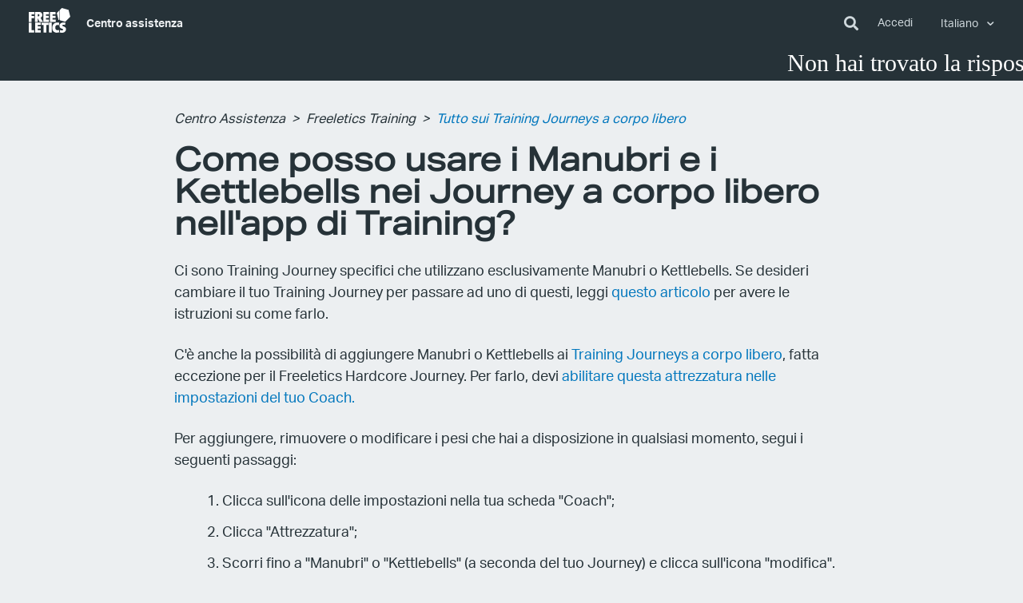

--- FILE ---
content_type: text/html; charset=utf-8
request_url: https://help.freeletics.com/hc/it/articles/4404380764434-Come-posso-usare-i-Manubri-e-i-Kettlebells-nei-Journey-a-corpo-libero-nell-app-di-Training
body_size: 11472
content:
<!DOCTYPE html>
<html dir="ltr" lang="it">
<head>
  <meta charset="utf-8" />
  <!-- v26831 -->


  <title>Come posso usare i Manubri e i Kettlebells nei Journey a corpo libero nell&#39;app di Training?  &ndash; Centro Assistenza</title>

  <meta name="csrf-param" content="authenticity_token">
<meta name="csrf-token" content="hc:meta:server:R73FXaXhZ7E030tWO33Sy68wIC-drVTsq-wWYQKZZ7wq-FFvnALkLH6WEsoAER086-W7HQN5TCEbkHFe07BosQ">

  <meta name="description" content="Ci sono Training Journey specifici che utilizzano esclusivamente Manubri o Kettlebells. Se desideri cambiare il tuo Training Journey per..." /><meta property="og:image" content="https://help.freeletics.com/hc/theming_assets/01HZMAC1ZE9B94FW4F3CBDY8R8" />
<meta property="og:type" content="website" />
<meta property="og:site_name" content="Centro Assistenza" />
<meta property="og:title" content="Come posso usare i Manubri e i Kettlebells nei Journey a corpo libero nell'app di Training?" />
<meta property="og:description" content="Ci sono Training Journey specifici che utilizzano esclusivamente Manubri o Kettlebells. Se desideri cambiare il tuo Training Journey per passare ad uno di questi, leggi questo articolo per avere le..." />
<meta property="og:url" content="https://help.freeletics.com/hc/it/articles/4404380764434-Come-posso-usare-i-Manubri-e-i-Kettlebells-nei-Journey-a-corpo-libero-nell-app-di-Training" />
<link rel="canonical" href="https://help.freeletics.com/hc/it/articles/4404380764434-Come-posso-usare-i-Manubri-e-i-Kettlebells-nei-Journey-a-corpo-libero-nell-app-di-Training">
<link rel="alternate" hreflang="de" href="https://help.freeletics.com/hc/de/articles/4404380764434-Wie-kann-ich-Kurzhanteln-oder-Kettlebells-in-der-Training-App-verwenden">
<link rel="alternate" hreflang="en-us" href="https://help.freeletics.com/hc/en-us/articles/4404380764434-How-do-I-use-Dumbbells-and-Kettlebells-in-my-Bodyweight-Journey-in-the-Training-app">
<link rel="alternate" hreflang="es" href="https://help.freeletics.com/hc/es/articles/4404380764434--C%C3%B3mo-utilizo-las-mancuernas-y-las-pesas-rusas-en-la-aplicaci%C3%B3n-de-entrenamiento">
<link rel="alternate" hreflang="fr" href="https://help.freeletics.com/hc/fr/articles/4404380764434-Comment-utiliser-les-halteres-et-kettlebells-dans-un-parcours-d-entra%C3%AEnement-au-poids-du-corps">
<link rel="alternate" hreflang="it" href="https://help.freeletics.com/hc/it/articles/4404380764434-Come-posso-usare-i-Manubri-e-i-Kettlebells-nei-Journey-a-corpo-libero-nell-app-di-Training">
<link rel="alternate" hreflang="pt-br" href="https://help.freeletics.com/hc/pt-br/articles/4404380764434-Como-uso-halteres-e-Kettlebells-na-minha-Bodyweight-Journey-no-aplicativo">
<link rel="alternate" hreflang="x-default" href="https://help.freeletics.com/hc/en-us/articles/4404380764434-How-do-I-use-Dumbbells-and-Kettlebells-in-my-Bodyweight-Journey-in-the-Training-app">

  <link rel="stylesheet" href="//static.zdassets.com/hc/assets/application-f34d73e002337ab267a13449ad9d7955.css" media="all" id="stylesheet" />
    <!-- Entypo pictograms by Daniel Bruce — www.entypo.com -->
    <link rel="stylesheet" href="//static.zdassets.com/hc/assets/theming_v1_support-e05586b61178dcde2a13a3d323525a18.css" media="all" />
  <link rel="stylesheet" type="text/css" href="/hc/theming_assets/494390/99451/style.css?digest=29210092356882">

  <link rel="icon" type="image/x-icon" href="/hc/theming_assets/01HZMAC24MMK59DNNFKJSDREJM">

    <script src="//static.zdassets.com/hc/assets/jquery-ed472032c65bb4295993684c673d706a.js"></script>
    <script async src="https://www.googletagmanager.com/gtag/js?id=G-QX97T6KKMV"></script>
<script>
  window.dataLayer = window.dataLayer || [];
  function gtag(){dataLayer.push(arguments);}
  gtag('js', new Date());
  gtag('config', 'G-QX97T6KKMV');
</script>


  <!--
  Template Name: Ojom
  Version: v3.1.12
  BrandedVersion: v3.1.11
  Author: Allies Interactive
  Website: http://www.diziana.com/
  Corporate Website : http://www.diziana.com
  Contact: support@diziana.com
  Follow: https://www.twitter.com/dizianaEngage
  Like: https://www.facebook.com/diziana.engage
  Purchase: Diziana.com
  License: You must have a valid license purchased only from
  diziana.com in order to legally use the theme for your project.
  Copyright: © 2020 Allies Interactive Services Pvt. Ltd. All Rights Reserved
-->

<meta content="width=device-width, initial-scale=1.0, maximum-scale=1.0, user-scalable=0" name="viewport" />
<link rel="stylesheet" href="https://use.fontawesome.com/releases/v5.0.10/css/all.css" integrity="sha384-+d0P83n9kaQMCwj8F4RJB66tzIwOKmrdb46+porD/OvrJ+37WqIM7UoBtwHO6Nlg" crossorigin="anonymous">
<script src="https://cdnjs.cloudflare.com/ajax/libs/underscore.js/1.10.2/underscore-min.js"></script>

<script>
  /**
  * Icon for home category/section blocks
  *
  * Upload icon (asset_ID.png) to assets for default Icon
  * Replace ID with category/section ID
  *
  * Once asset is uploaded, click on it so details is shown in right pane
  * Copy the text written under script tag and paste it below
  *
  * Your code should look like the below lines -
  *  var assets360000004673 = "";
  *  var assets360000004673 = "fas fa-pencil-alt";
  **/

  // Paste copied code here
  var assets200089321 = "/hc/theming_assets/01HZMABZBB7GTPQ0QKBQ11RXE8";
  var assets115000753449 = "/hc/theming_assets/01HZMABV85501AGYNMFGNXJPBR";
  var assets115000762365 = "/hc/theming_assets/01HZMABW45HM098AY5989PWRH9";
  var assets115000759289 = "/hc/theming_assets/01HZMABTRY7MW1XQCHW13DC5JD";
  var assets115000759309 = "/hc/theming_assets/01HZMABZ0FXHP0NRD7C4FYH8PP";
  var banner200089321 = "/hc/theming_assets/01HZMABW0880A3DF9KA05AAJNC";
  var banner115000759289 = "/hc/theming_assets/01HZMABXZBGDHJJ4FQMKK2YBWB";
  var banner115000762365 = "/hc/theming_assets/01HZMABWCVPGVJT7WJYVR4DZ5D";
  var banner115000759309 = "/hc/theming_assets/01HZMABT409RZZC3ZRP1AKM9BP";
  var banner115000753449 = "/hc/theming_assets/01HZMABY4ZM73ZDYVMXWY814QT";
  var banner360001001020 = "/hc/theming_assets/01HZMAC2BDNPS6527HX1VY3QXW";

</script>
<script>
  /**
    * Returns URL of image
    *
  **/

  function getAssetURLById(id) {
    return window["assets" + id];
  }

  /**
    * sets the image url from assets id
    *
  **/
  function setIcon(id) {
    var icon = getAssetURLById(id);
    if ( icon != undefined ) {
      var blockIcon = $("."+ id + '-block-icon');
      var blockFontIcon = $("."+ id + '-block-font-icon');
      if ( icon.indexOf('fa-') > -1 ) {
        blockFontIcon.attr('class', icon);
        blockFontIcon.show();
        blockIcon.parent().removeClass('hide');
      } else {
        blockIcon.attr('src', icon);
        blockIcon.parent().removeClass('hide');
        blockFontIcon.hide();
      }
    }
  }
</script>

  <script type="text/javascript" src="/hc/theming_assets/494390/99451/script.js?digest=29210092356882"></script>
</head>
<body class="">
  
  
  

  <header class="header-wrapper">
  <div class="header">
    <div class="toggle-search hide">
      <div>
        <form role="search" class="search" data-search="" data-instant="true" autocomplete="off" action="/hc/it/search" accept-charset="UTF-8" method="get"><input type="hidden" name="utf8" value="&#x2713;" autocomplete="off" /><input type="search" name="query" id="query" placeholder="Cerca" autocomplete="off" aria-label="Cerca" /></form>
        <button class="toggle-search-block">
          <i class="fas fa-times"></i>
        </button>
      </div>
    </div>
    <div class="logo">
      <a href="https://www.freeletics.com">
        <svg xmlns="http://www.w3.org/2000/svg" width="52" height="30.5" viewBox="0 0 52.01 30.56">
          <path
            fill="#fff"
            d="M37.73 14.78c-.25-.07-.45-.14-.46-.15-.02-.03-2.2-8.47-2.19-8.49 0-.01.65-.65
            1.44-1.43l1.56-1.52.12-.11.01 5.92c0 4.72 0 5.91-.01 5.91-.02 0-.23-.06-.47-.13zm4.59
            1.28l-3.41-.95-.01-6.35-.01-6.36 1.22-1.2C40.79.55 41.34 0 41.35 0c.01 0 1.92.53
            4.24 1.17l4.23 1.18 1.09 4.25c.6 2.34 1.09 4.25 1.09 4.26-.01.02-6.26 6.15-6.28 6.15
            0 0-1.53-.43-3.4-.95zM26.45 11.1l-.01-6.15 7.2-.01v2.88l-1.9.01-1.9.01v1.72h3.6l.01
            1.39.01 1.39h-3.61v1.98h3.8v1.47l.01 1.47-7.2.01-.01-6.17zm-8.32 0l-.01-6.15
            7.2-.01v2.88H21.5v1.72h3.61v2.78H21.5v1.98h3.82v2.94l-7.2.01.01-6.15zm-5.86-.82c.3-.08.52-.2.7-.38.26-.28.38-.66.34-1.12-.02-.19-.05-.32-.12-.47-.17-.36-.46-.56-.94-.65-.12-.02-.22-.03-.5-.02-.19
            0-.39.01-.44.02l-.1.01v2.64l.06.01c.04 0
            .08.01.11.01h.39c.31-.01.36-.01.5-.05zm-4.46.81L7.8 4.92l.05-.01c.06-.01.55-.03
            1.21-.06.72-.03 3.59-.03 3.87 0 1.58.15 2.62.6 3.26 1.4.51.66.76 1.59.71 2.65-.06
            1.21-.69 2.3-1.66 2.89-.14.09-.4.21-.5.25-.03.01-.06.02-.06.03 0
            .01.07.12.16.26.28.42.49.77.95 1.56L17 15.94c.42.71.76 1.29.76 1.3 0
            .01-.92.01-2.05.02h-2.06l-1.15-2.25-1.16-2.25h-.13v4.5h-3.4v-6.17zm-7.8.03L0
            4.97l7.02-.01v2.91H3.4v1.99h3.42v2.78H3.4v4.62H0l.01-6.14zm25.38
            19.26c-.01-.01-.01-2.77-.02-6.15l-.01-6.14h3.39l.01 12.3h-1.69c-.91 0-1.67
            0-1.68-.01zM7.88 24.26l-.01-6.15
            7.2-.01v2.87h-3.8v1.74h3.61v2.78h-3.61v1.98h3.8v2.94l-7.2.01.01-6.16zm-7.86.01l-.01-6.15H3.4l.01
            9.27h3.38v3.03l-6.77.01v-6.16zm18.57 1.47v-4.69h-2.66v-2.91l8.71-.01v2.91h-2.66l.01
            9.38H18.6l-.01-4.68zm16.04 4.75c-1.35-.09-2.47-.48-3.31-1.16a4.76 4.76 0 0
            1-.6-.59c-.7-.83-1.11-1.92-1.24-3.3-.03-.32-.03-1.3.01-1.64.1-1.06.32-1.88.71-2.67.3-.6.61-1.05
            1.06-1.5.43-.43.84-.73 1.39-1.01.71-.36 1.45-.56 2.38-.65.5-.05 1.26-.04
            1.87.03.4.04 1.21.19 1.24.23.01 0-.07.7-.18 1.53-.16 1.24-.2 1.52-.21 1.52-.01
            0-.12-.03-.25-.06-.85-.2-1.74-.26-2.29-.16-.89.17-1.52.76-1.82
            1.67-.07.23-.13.47-.17.76-.04.27-.04 1.02
            0 1.34.1.87.34 1.46.77 1.89.47.47 1.13.69 2.03.66.54-.02 1.11-.11
            1.55-.26.08-.03.16-.06.18-.06.03 0 .04.07.23 1.5l.2
            1.5s-.65.1-1.44.21c-1.41.2-1.44.21-1.68.2-.13.03-.32.02-.43.02zm5.48-.06c-.67-.07-1.22-.13-1.23-.13-.01-.01.17-3.04.17-3.05
            0 0 .07.01.16.04.8.24 1.8.39 2.51.37.17 0
            .34-.02.4-.03.49-.1.81-.35.88-.7.01-.05.01-.14.01-.22-.02-.38-.25-.65-.77-.89-.2-.09-.33-.15-.83-.33-1.16-.42-1.63-.69-2.1-1.15-.19-.19-.31-.34-.44-.56-.39-.66-.55-1.68-.39-2.61.29-1.74
            1.72-2.89 3.93-3.17.4-.05.64-.06 1.12-.06.69 0 1.37.05 2.08.16l.16.02-.01.12c0
            .06-.05.71-.09 1.44l-.09
            1.33s-.13-.02-.28-.06c-.64-.16-1.15-.23-1.71-.24-.5-.02-.81.03-1.08.16-.15.07-.31.21-.37.33-.12.22-.11.52.02.73.06.09.22.25.35.33.16.11.56.29
            1.02.48.61.24.83.34 1.14.49.69.35 1.13.71 1.46 1.21.26.37.4.77.48
            1.3.03.22.04.82.01 1.06-.17 1.36-.96 2.46-2.23
            3.12-.73.37-1.53.58-2.49.65-.37 0-.52-.01-1.79-.14z"
          />
        </svg>
      </a>
      
      
        <span class="topbar__help-center-name show-on-help-center">
           <a class="color-white bolder" title="Home page" href="/hc/it">  Centro assistenza </a>
        </span>
      <div class="show-on-help-center"></div> 
      <div class="show-on-community"></div> 
      <div class="show-on-community"><a class="color-grey bold" title="Home page" href="/hc/it">  Centro assistenza </a></div>
    </div>
    <div class="nav-wrapper">
      <span class="icon-menu"></span>
      <i class="fas fa-search toggle-search-block"></i>
      <nav class="user-nav" id="user-nav">

        

        
        

          <a class="login" data-auth-action="signin" role="button" rel="nofollow" title="Apre una finestra di dialogo" href="https://freeletics.zendesk.com/access?brand_id=99451&amp;return_to=https%3A%2F%2Fhelp.freeletics.com%2Fhc%2Fit%2Farticles%2F4404380764434-Come-posso-usare-i-Manubri-e-i-Kettlebells-nei-Journey-a-corpo-libero-nell-app-di-Training&amp;locale=it">Accedi</a>
 
             
        
          <div class="dropdown language-selector" aria-haspopup="true">
            <a class="dropdown-toggle">
              Italiano
            </a>
            <span class="dropdown-menu dropdown-menu-end" role="menu">
              
                <a href="/hc/change_language/de?return_to=%2Fhc%2Fde%2Farticles%2F4404380764434-Wie-kann-ich-Kurzhanteln-oder-Kettlebells-in-der-Training-App-verwenden" dir="ltr" rel="nofollow" role="menuitem">
                  Deutsch
                </a>
              
                <a href="/hc/change_language/en-us?return_to=%2Fhc%2Fen-us%2Farticles%2F4404380764434-How-do-I-use-Dumbbells-and-Kettlebells-in-my-Bodyweight-Journey-in-the-Training-app" dir="ltr" rel="nofollow" role="menuitem">
                  English (US)
                </a>
              
                <a href="/hc/change_language/es?return_to=%2Fhc%2Fes%2Farticles%2F4404380764434--C%25C3%25B3mo-utilizo-las-mancuernas-y-las-pesas-rusas-en-la-aplicaci%25C3%25B3n-de-entrenamiento" dir="ltr" rel="nofollow" role="menuitem">
                  Español
                </a>
              
                <a href="/hc/change_language/fr?return_to=%2Fhc%2Ffr%2Farticles%2F4404380764434-Comment-utiliser-les-halteres-et-kettlebells-dans-un-parcours-d-entra%25C3%25AEnement-au-poids-du-corps" dir="ltr" rel="nofollow" role="menuitem">
                  Français
                </a>
              
                <a href="/hc/change_language/pt-br?return_to=%2Fhc%2Fpt-br%2Farticles%2F4404380764434-Como-uso-halteres-e-Kettlebells-na-minha-Bodyweight-Journey-no-aplicativo" dir="ltr" rel="nofollow" role="menuitem">
                  Português do Brasil
                </a>
              
            </span>
          </div>
        

      </nav>
    </div>
  </div>
</header>


  <main role="main">
    <script>
  var templateName = "article"
</script>
		<div align="center">
			 <marquee behavior="loop" bgcolor="#263238" direction="left" height:="80"loop="7" scrollamount="7" scrolldelay="0" width="100%">
				 	<span style="font-family:Camber-BdItalic; font-size:30px;color:#FFFFFF"> Non hai trovato la risposta che stavi cercando? <a href="https://forum.freeletics.com/" style="color: #357df4">Chiedi alla Freeletics Community nel nostro Forum!</a> 							</span>							
      	</marquee>
		</div>
<div class="breadcrumb-wrapper">
  <div class="container">
    <nav class="sub-nav reduce-width">
      <ol class="breadcrumbs">
  
    <li title="Centro Assistenza">
      
        <a href="/hc/it">Centro Assistenza</a>
      
    </li>
  
    <li title="Freeletics Training">
      
        <a href="/hc/it/categories/115000762365-Freeletics-Training">Freeletics Training</a>
      
    </li>
  
    <li title="Tutto sui Training Journeys a corpo libero">
      
        <a href="/hc/it/sections/4407442100114-Tutto-sui-Training-Journeys-a-corpo-libero">Tutto sui Training Journeys a corpo libero</a>
      
    </li>
  
</ol>

    </nav>
  </div>
</div>

<div class="container section">
  <div class="article-content-area reduce-width" id="article-container">
    <article class="article">
      <header class="article-header ">
        <h1 title="Come posso usare i Manubri e i Kettlebells nei Journey a corpo libero nell&#39;app di Training? " class="article-title">
          Come posso usare i Manubri e i Kettlebells nei Journey a corpo libero nell&#39;app di Training? 
          
          
        </h1>
        <section class="block-wrapper">
          

        </section>
      </header>

      <section class="article-info">
        <div class="article-content ">
          <div class="article-body"><p>Ci sono Training Journey specifici che utilizzano esclusivamente Manubri o Kettlebells. Se desideri cambiare il tuo Training Journey per passare ad uno di questi, leggi <a href="https://help.freeletics.com/hc/it/articles/360002053060-Cambia-Training-Journey" target="_self" rel="undefined">questo articolo</a> per avere le istruzioni su come farlo.</p>
<p>C'è anche la possibilità di aggiungere Manubri o Kettlebells ai <a href="https://help.freeletics.com/hc/it/articles/360008600540-I-Training-Journey-a-corpo-libero-di-Freeletics" target="_self" rel="undefined">Training Journeys a corpo libero</a>, fatta eccezione per il Freeletics Hardcore Journey. Per farlo, devi <a href="https://help.freeletics.com/hc/it/articles/115005747425-Modifica-le-preferenze-del-Coach" target="_self">abilitare questa attrezzatura nelle impostazioni del tuo Coach.</a></p>
<p>Per aggiungere, rimuovere o modificare i pesi che hai a disposizione in qualsiasi momento, segui i seguenti passaggi:</p>
<ol>
<li style="list-style-type: none;">
<ol>
<li style="list-style-type: none;">
<ol>
<li>Clicca sull'icona delle impostazioni nella tua scheda "Coach";</li>
<li>Clicca "Attrezzatura";</li>
<li>Scorri fino a "Manubri" o "Kettlebells" (a seconda del tuo Journey) e clicca sull'icona "modifica". Aggiungi o rimuovi i pesi a seconda delle necessità.&nbsp;</li>
<li>Non ti verrà assegnato un peso per gli esercizi con i manubri o con i kettlebell. Leggi qui per sapere quali pesi utilizzare. I pesi specifici verranno assegnati solo durante i Journey con i pesi.</li>
<li>Ti preghiamo di notare che non sarai in grado di specificare un peso per i tuoi manubri o kettlebells. <a href="https://help.freeletics.com/hc/it/articles/360021581179-Quando-mi-alleno-con-i-kettlebell-i-manubri-e-i-piatti-che-quantit%C3%A1-di-peso-dovrei-utilizzare-" target="_self">Leggi qui per le raccomandazioni sul peso da usare.</a>
</li>
<li>Assicurati di toccare il pulsante "Aggiorna impostazioni" per salvare le modifiche apportate.</li>
</ol>
</li>
</ol>
</li>
</ol>
<p>&nbsp; &nbsp; &nbsp; &nbsp; &nbsp; &nbsp; &nbsp; &nbsp; &nbsp; &nbsp; &nbsp; &nbsp; &nbsp; &nbsp; &nbsp; &nbsp; &nbsp; &nbsp; &nbsp; &nbsp; &nbsp; &nbsp; &nbsp; &nbsp; &nbsp; &nbsp; &nbsp; &nbsp; &nbsp; &nbsp; &nbsp; &nbsp; &nbsp; &nbsp; &nbsp; &nbsp; &nbsp; &nbsp; &nbsp;<img src="/hc/article_attachments/21021534666642" alt="GIF image-4425-96BD-20-0.gif">.&nbsp;</p>
<p>Se hai altre domande sul tuo allenamento con Manubri o Kettlebell, non esitare a dare un'occhiata al nostro<a href="https://forum.freeletics.com/c/forum-italiano/30" target="_self"> Forum della Community</a>.</p></div>

          <div class="article-attachments">
            <ul class="attachments">
              
            </ul>
          </div>
        </div>
      </section>

      <footer>
        
          <div class="article-votes">
            <span class="article-votes-question">Questo articolo ti è stato utile?</span>
            <div class="article-votes-controls" role='radiogroup'>
              <a class="button article-vote article-vote-up" data-helper="vote" data-item="article" data-type="up" data-id="4404380764434" data-upvote-count="83" data-vote-count="118" data-vote-sum="48" data-vote-url="/hc/it/articles/4404380764434/vote" data-value="null" data-label="Utenti che ritengono sia utile: 83 su 118" data-selected-class="null" aria-selected="false" role="radio" rel="nofollow" title="Sì" href="#"></a>
              <a class="button article-vote article-vote-down" data-helper="vote" data-item="article" data-type="down" data-id="4404380764434" data-upvote-count="83" data-vote-count="118" data-vote-sum="48" data-vote-url="/hc/it/articles/4404380764434/vote" data-value="null" data-label="Utenti che ritengono sia utile: 83 su 118" data-selected-class="null" aria-selected="false" role="radio" rel="nofollow" title="No" href="#"></a>
            </div>
            <div class="article-votes-count hide">
              <span class="article-vote-label" data-helper="vote" data-item="article" data-type="label" data-id="4404380764434" data-upvote-count="83" data-vote-count="118" data-vote-sum="48" data-vote-url="/hc/it/articles/4404380764434/vote" data-value="null" data-label="Utenti che ritengono sia utile: 83 su 118">Utenti che ritengono sia utile: 83 su 118</span>
            </div>
          </div>
        

        <div class="article-footer">
          
            <div class="article-share">
  <ul class="share">
    <li><a href="https://www.facebook.com/share.php?title=Come+posso+usare+i+Manubri+e+i+Kettlebells+nei+Journey+a+corpo+libero+nell%27app+di+Training%3F+&u=https%3A%2F%2Fhelp.freeletics.com%2Fhc%2Fit%2Farticles%2F4404380764434-Come-posso-usare-i-Manubri-e-i-Kettlebells-nei-Journey-a-corpo-libero-nell-app-di-Training" class="share-facebook">Facebook</a></li>
    <li><a href="https://twitter.com/share?lang=it&text=Come+posso+usare+i+Manubri+e+i+Kettlebells+nei+Journey+a+corpo+libero+nell%26%2339%3Bapp+di+Training%3F+&url=https%3A%2F%2Fhelp.freeletics.com%2Fhc%2Fit%2Farticles%2F4404380764434-Come-posso-usare-i-Manubri-e-i-Kettlebells-nei-Journey-a-corpo-libero-nell-app-di-Training" class="share-twitter">Twitter</a></li>
    <li><a href="https://www.linkedin.com/shareArticle?mini=true&source=Freeletics&title=Come+posso+usare+i+Manubri+e+i+Kettlebells+nei+Journey+a+corpo+libero+nell%27app+di+Training%3F+&url=https%3A%2F%2Fhelp.freeletics.com%2Fhc%2Fit%2Farticles%2F4404380764434-Come-posso-usare-i-Manubri-e-i-Kettlebells-nei-Journey-a-corpo-libero-nell-app-di-Training" class="share-linkedin">LinkedIn</a></li>
  </ul>

</div>
          
          
        </div>

        <script type="text/javascript">
          var submitted=false;
          function hideForm() {
            $('.feedback-form').hide();
            $('.thankyou-message').fadeIn(500).delay(3000).fadeOut(800);
          }

          $(document).ready(function() {
            $("input[name='entry.1031999046']").val(window.location.href);
            $("input[name='entry.823220494']").val(HelpCenter.user.email);
            $("input[name='entry.852781400']").val(HelpCenter.user.name);
          });
        </script>

        <iframe name="hidden_iframe" id="hidden_iframe" style="display:none;" onload="if(submitted) {window.hideForm('foo');}"></iframe>

        <form action="https://docs.google.com/forms/d/e/1FAIpQLSdfnDPeCFOayawKFp7oyOwaiM9wFiDZ_bBVk5aevZh_TTbA_A/formResponse" method="post" target="hidden_iframe" onsubmit="submitted=true;" id="mG61Hd" class="feedback-form hide">
          <input name="entry.1031999046" aria-label="ArticleLink" aria-name="entry.1031999046" value="" dir="auto" data-initial-dir="auto" data-initial-value="" type="hidden">

          <label for="feedback-description">Ci dispiace! Inserisci pure i tuoi consigli per migliorare questo articolo in basso. Si prega di notare che questo spazio è destinato solo a feedback relativi all'articolo, pertanto non riceverai una risposta dal nostro servizio al cliente.</label>
          <textarea id="feedback-description" data-rows="1" tabindex="0" aria-label="Ci dispiace! Inserisci pure i tuoi consigli per migliorare questo articolo in basso. Si prega di notare che questo spazio è destinato solo a feedback relativi all'articolo, pertanto non riceverai una risposta dal nostro servizio al cliente." required="" name="entry.9005582" dir="auto" data-initial-dir="auto" data-initial-value="" aria-required="true"></textarea>

          <input name="entry.823220494" aria-label="Email" aria-name="entry.823220494" value="" dir="auto" data-initial-dir="auto" data-initial-value="" type="hidden">
          <input name="entry.852781400" aria-label="Name" aria-name="entry.852781400" value="" dir="auto" data-initial-dir="auto" data-initial-value="" type="hidden">

          <button type="submit" role="button" class="button" aria-disabled="false" tabindex="0">Invia un suggerimento</button>
        </form>

        <p class="thankyou-message hide">Grazie per il tuo feedback!</p>

        
      </footer>

       <section class="article-relatives">
        
          <section class="articles-in-section">
            <h3>Articoli in questa sezione</h3>
            <ul>
              
                <li>
                  <a href="/hc/it/articles/360008600540-I-Training-Journey-a-corpo-libero-di-Freeletics" title="I Training Journey a corpo libero di Freeletics">I Training Journey a corpo libero di Freeletics</a>
                </li>
              
                <li>
                  <a href="/hc/it/articles/115005747425-Modifica-le-preferenze-del-tuo-Training-Journey-a-corpo-libero" title="Modifica le preferenze del tuo Training Journey a corpo libero">Modifica le preferenze del tuo Training Journey a corpo libero</a>
                </li>
              
                <li>
                  <a href="/hc/it/articles/115004676045-Scopri-di-pi%C3%BA-sulla-tua-sessione-d-allenamento-a-corpo-libero" title="Scopri di piú sulla tua sessione d&#39;allenamento a corpo libero">Scopri di piú sulla tua sessione d&#39;allenamento a corpo libero</a>
                </li>
              
                <li>
                  <a href="/hc/it/articles/360003933780-Adatta-la-tua-sessione-d-allenamento-a-corpo-libero" title="Adatta la tua sessione d&#39;allenamento a corpo libero">Adatta la tua sessione d&#39;allenamento a corpo libero</a>
                </li>
              
                <li>
                  <a href="/hc/it/articles/4405017460114-Come-attivare-un-Avanzamento-Tecnico" title="Come attivare un Avanzamento Tecnico">Come attivare un Avanzamento Tecnico</a>
                </li>
              
                <li>
                  <a href="/hc/it/articles/115005907905-Scegliere-alternative-pi%C3%B9-semplici-ad-alcuni-esercizi" title="Scegliere alternative più semplici ad alcuni esercizi">Scegliere alternative più semplici ad alcuni esercizi</a>
                </li>
              
                <li>
                  <a href="/hc/it/articles/360011919479-Posso-resettare-il-Training-Coach" title="Posso resettare il Training Coach?">Posso resettare il Training Coach?</a>
                </li>
              
                <li>
                  <a href="/hc/it/articles/4404380764434-Come-posso-usare-i-Manubri-e-i-Kettlebells-nei-Journey-a-corpo-libero-nell-app-di-Training" title="Come posso usare i Manubri e i Kettlebells nei Journey a corpo libero nell&#39;app di Training? ">Come posso usare i Manubri e i Kettlebells nei Journey a corpo libero nell&#39;app di Training? </a>
                </li>
              
                <li>
                  <a href="/hc/it/articles/4405017534738-Perch%C3%A8-il-mio-Avanzamento-Tecnico-%C3%A8-bloccato" title="Perchè il mio Avanzamento Tecnico è bloccato? ">Perchè il mio Avanzamento Tecnico è bloccato? </a>
                </li>
              
                <li>
                  <a href="/hc/it/articles/360021581179-Quando-mi-alleno-con-i-kettlebell-i-manubri-e-i-piatti-che-quantit%C3%A1-di-peso-dovrei-utilizzare" title="Quando mi alleno con i kettlebell, i manubri e i piatti che quantitá di peso dovrei utilizzare?">Quando mi alleno con i kettlebell, i manubri e i piatti che quantitá di peso dovrei utilizzare?</a>
                </li>
              
            </ul>
            
              <a href="/hc/it/sections/4407442100114-Tutto-sui-Training-Journeys-a-corpo-libero" title="Vedi altro">Vedi altro</a>
            
          </section>
        

        
        
  <section class="related-articles">
    
      <h3 class="related-articles-title">Articoli correlati</h3>
    
    <ul>
      
        <li>
          <a href="/hc/it/related/click?data=[base64]%3D--9f2a706cf97d925ecdd25870a469cdca7eefd89c" rel="nofollow">Quando mi alleno con i kettlebell, i manubri e i piatti che quantitá di peso dovrei utilizzare?</a>
        </li>
      
        <li>
          <a href="/hc/it/related/click?data=[base64]%3D%3D--2fb0ee0610ee6e986a8cbb8c7af6ca472621a450" rel="nofollow">Cambia Training Journey</a>
        </li>
      
        <li>
          <a href="/hc/it/related/click?data=[base64]" rel="nofollow">I Training Journey di Freeletics con i pesi</a>
        </li>
      
        <li>
          <a href="/hc/it/related/click?data=[base64]%3D%3D--cc2d1810c5dfebef0f44278ef73146d7a81b5009" rel="nofollow">Modifica le preferenze del tuo Training Journey a corpo libero</a>
        </li>
      
        <li>
          <a href="/hc/it/related/click?data=[base64]%3D%3D--aceaecfcf2ab63a79ae7e515b97eb161e53c3df2" rel="nofollow">I Training Journey a corpo libero di Freeletics</a>
        </li>
      
    </ul>
  </section>


        
      </section>
      
    </article>
    
  </div>
</div>

  </main>

  

<script>
  if (templateName === 'new_request') {
  	$('section.contact').hide();
  }
</script>

<script>
  if (templateName === 'homepage') {
  	$('section.contact').hide();
  }
</script>

<footer class="footer">

  

  <div class="footer-inner footer-bottom">

    <div class="copyright">
      <a href="https://www.freeletics.com">&copy; Freeletics GmbH</a>
       <span><a href="https://www.freeletics.com/pages/imprint/">Impronta</a></span> 
       <span><a href="https://www.freeletics.com/pages/privacy/"> vita privata </a></span>
      
    </div>

    <ul class="follow share">
      
        <li>
          <a title="Follow us on twitter" href="https://twitter.com/Freeletics">
            <i class="fab fa-twitter"></i>
          </a>
        </li>
      

      
        <li>
          <a title="Like us on facebook" href="https://www.facebook.com/Freeletics">
            <i class="fab fa-facebook-f"></i>
          </a>
        </li>
      

      
        <li>
          <a title="Subscribe our channel on youtube" href="https://www.youtube.com/user/Freeletics">
            <i class="fab fa-youtube"></i>
          </a>
        </li>
      

      
      
        <li>
          <a title="Follow us on instagram" href="https://instagram.com/freeletics">
            <i class="fab fa-instagram"></i>
          </a>
        </li>
      

    </ul>
  </div>
  
  <!--
		Chatbot init is in the script.js
	-->
  <div id="dg-chat-container"></div>
</footer>

<script>
  var newDate = new Date();
  var year = newDate.getFullYear();
  $('#year').html(year);
</script>


  <!-- / -->

  
  <script src="//static.zdassets.com/hc/assets/it.8c3fdfcb4a78fd666de6.js"></script>
  

  <script type="text/javascript">
  /*

    Greetings sourcecode lurker!

    This is for internal Zendesk and legacy usage,
    we don't support or guarantee any of these values
    so please don't build stuff on top of them.

  */

  HelpCenter = {};
  HelpCenter.account = {"subdomain":"freeletics","environment":"production","name":"Freeletics"};
  HelpCenter.user = {"identifier":"da39a3ee5e6b4b0d3255bfef95601890afd80709","email":null,"name":"","role":"anonymous","avatar_url":"https://assets.zendesk.com/hc/assets/default_avatar.png","is_admin":false,"organizations":[],"groups":[]};
  HelpCenter.internal = {"asset_url":"//static.zdassets.com/hc/assets/","web_widget_asset_composer_url":"https://static.zdassets.com/ekr/snippet.js","current_session":{"locale":"it","csrf_token":"hc:hcobject:server:0eGtie_cvCtW85nkT1GDIaXwfNJdYVM5mVbDsIOtqd68pDm71j8_thy6wHh0PUzW4SXn4MO1S_QpKqSPUoSm0w","shared_csrf_token":null},"usage_tracking":{"event":"article_viewed","data":"[base64]","url":"https://help.freeletics.com/hc/activity"},"current_record_id":"4404380764434","current_record_url":"/hc/it/articles/4404380764434-Come-posso-usare-i-Manubri-e-i-Kettlebells-nei-Journey-a-corpo-libero-nell-app-di-Training","current_record_title":"Come posso usare i Manubri e i Kettlebells nei Journey a corpo libero nell'app di Training? ","current_text_direction":"ltr","current_brand_id":99451,"current_brand_name":"Freeletics","current_brand_url":"https://freeletics.zendesk.com","current_brand_active":true,"current_path":"/hc/it/articles/4404380764434-Come-posso-usare-i-Manubri-e-i-Kettlebells-nei-Journey-a-corpo-libero-nell-app-di-Training","show_autocomplete_breadcrumbs":true,"user_info_changing_enabled":false,"has_user_profiles_enabled":false,"has_end_user_attachments":true,"user_aliases_enabled":true,"has_anonymous_kb_voting":true,"has_multi_language_help_center":true,"show_at_mentions":false,"embeddables_config":{"embeddables_web_widget":false,"embeddables_help_center_auth_enabled":false,"embeddables_connect_ipms":false},"answer_bot_subdomain":"static","gather_plan_state":"subscribed","has_article_verification":true,"has_gather":true,"has_ckeditor":false,"has_community_enabled":false,"has_community_badges":true,"has_community_post_content_tagging":false,"has_gather_content_tags":true,"has_guide_content_tags":true,"has_user_segments":true,"has_answer_bot_web_form_enabled":true,"has_garden_modals":false,"theming_cookie_key":"hc-da39a3ee5e6b4b0d3255bfef95601890afd80709-2-preview","is_preview":false,"has_search_settings_in_plan":true,"theming_api_version":1,"theming_settings":{"brand_color":"rgba(2, 119, 189, 1)","brand_text_color":"rgba(236, 239, 241, 1)","text_color":"rgba(38, 50, 56, 1)","link_color":"rgba(2, 119, 189, 1)","background_color":"rgba(236, 239, 241, 1)","search_area_bg_color":"rgba(38, 50, 56, 1)","minimal_header":"show","header_background_color":"rgba(38, 50, 56, 1)","header_text_color":"rgba(207, 216, 220, 1)","minimal_footer":"show","footer_background_color":"rgba(38, 50, 56, 1)","footer_text_color":"rgba(207, 216, 220, 1)","heading_font":"-apple-system, BlinkMacSystemFont, 'Segoe UI', Helvetica, Arial, sans-serif","text_font":"-apple-system, BlinkMacSystemFont, 'Segoe UI', Helvetica, Arial, sans-serif","logo":"/hc/theming_assets/01HZMAC1ZE9B94FW4F3CBDY8R8","favicon":"/hc/theming_assets/01HZMAC24MMK59DNNFKJSDREJM","homepage_background_image":"/hc/theming_assets/01HZMAC2BDNPS6527HX1VY3QXW","community_background_image":"/hc/theming_assets/01HZMAC2MNR9R00SW7CFRVN5YM","error_image":"/hc/theming_assets/01HZMAC2RR11NV5626B3RNS0ZC","search_placeholder_text":"Search","search_placeholder_text_dc":"NONE","category_block_visibility":true,"custom_block_visibility":false,"show_knowledge_base_tree":false,"first_block_icon":"/hc/theming_assets/01HZMAC2YRR1G16YG6FP2MW78T","first_block_font_icon":"NONE","first_block_title":"Getting Started","first_block_title_dc":"NONE","first_block_url":"#","second_block_icon":"/hc/theming_assets/01HZMAC34QJBB4943E60BYX4KF","second_block_font_icon":"NONE","second_block_title":"Troubleshooting","second_block_title_dc":"NONE","second_block_url":"#","third_block_icon":"/hc/theming_assets/01HZMAC3B15C7N3Z6MA6DMNQ8S","third_block_font_icon":"NONE","third_block_title":"Interactive Guide","third_block_title_dc":"NONE","third_block_url":"#","fourth_block_icon":"/hc/theming_assets/01HZMAC3HT119N40B04H7P968Z","fourth_block_font_icon":"NONE","fourth_block_title":"Knowledge Base","fourth_block_title_dc":"NONE","fourth_block_url":"#","fifth_block_icon":"/hc/theming_assets/01HZMAC3R4KSZ9CWJWK8X9WV0M","fifth_block_font_icon":"NONE","fifth_block_title":"Support Forums","fifth_block_title_dc":"NONE","fifth_block_url":"#","sixth_block_icon":"/hc/theming_assets/01HZMAC3YAK4SE3GV2E8C9XWGK","sixth_block_font_icon":"NONE","sixth_block_title":"Downloads","sixth_block_title_dc":"NONE","sixth_block_url":"#","contact_block_visibility":false,"contact_block_title":"Couldn't find what you were looking for?","contact_block_title_dc":"dz_contact_block_title","contact_block_url":"/hc/requests/new","contact_button_title":"Contact us here","contact_button_title_dc":"dz_contact_button_text","comment_block_visibility":false,"sidebar_block_visibility":false,"follow_button_visibility":false,"meta_block_visibility":false,"article_share_block_visibility":true,"show_recently_viewed_articles":false,"show_related_articles":true,"catgsec_sidebar_visibility":true,"twitter_link":"https://twitter.com/Freeletics","facebook_link":"https://www.facebook.com/Freeletics","youtube_link":"https://www.youtube.com/user/Freeletics","linkedin_link":"#","instagram_link":"https://instagram.com/freeletics"},"has_pci_credit_card_custom_field":true,"help_center_restricted":false,"is_assuming_someone_else":false,"flash_messages":[],"user_photo_editing_enabled":true,"user_preferred_locale":"en-us","base_locale":"it","login_url":"https://freeletics.zendesk.com/access?brand_id=99451\u0026return_to=https%3A%2F%2Fhelp.freeletics.com%2Fhc%2Fit%2Farticles%2F4404380764434-Come-posso-usare-i-Manubri-e-i-Kettlebells-nei-Journey-a-corpo-libero-nell-app-di-Training","has_alternate_templates":true,"has_custom_statuses_enabled":false,"has_hc_generative_answers_setting_enabled":true,"has_generative_search_with_zgpt_enabled":false,"has_suggested_initial_questions_enabled":false,"has_guide_service_catalog":true,"has_service_catalog_search_poc":false,"has_service_catalog_itam":false,"has_csat_reverse_2_scale_in_mobile":false,"has_knowledge_navigation":false,"has_unified_navigation":false,"has_csat_bet365_branding":false,"version":"v26831","dev_mode":false};
</script>

  
  <script src="//static.zdassets.com/hc/assets/moment-3b62525bdab669b7b17d1a9d8b5d46b4.js"></script>
  <script src="//static.zdassets.com/hc/assets/hc_enduser-2a5c7d395cc5df83aeb04ab184a4dcef.js"></script>
  
  
</body>
</html>